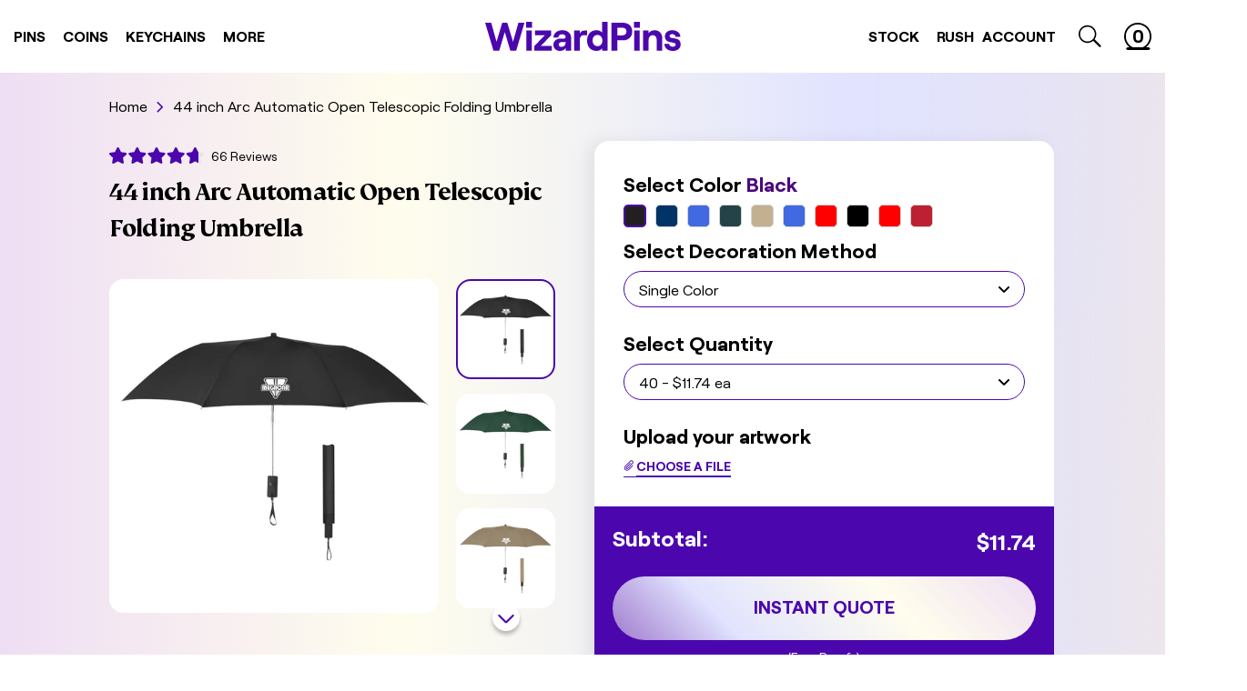

--- FILE ---
content_type: text/javascript
request_url: https://wizardpins.com/cdn/shop/t/226/assets/product.listo-revamp.js?v=57676488776082959531739822222
body_size: 4716
content:
function accordionsInit(){const accordions=document.querySelectorAll("[data-accordion]");accordions?.forEach(accordion=>{const accordionToggle=accordion.querySelector("[data-accordion-title]"),accordionToggleIcon=accordion.querySelector("[data-accordion-title-icon]"),accordionContent=accordion.querySelector("[data-accordion-content]");accordionToggle.addEventListener("click",event2=>{event2.preventDefault(),accordion.classList.toggle("is-active"),accordion.classList.contains("is-active")?(accordionContent.style.maxHeight=`${accordionContent.scrollHeight}px`,accordionToggleIcon.textContent="-",setTimeout(()=>{accordionContent.removeAttribute("style"),accordionContent.classList.add("is-open")},500)):(accordionContent.removeAttribute("style"),accordionContent.classList.remove("is-open"),accordionToggleIcon.textContent="+")})})}window.product=window.product||{};const product=window.product,stockProductDetails=document.querySelectorAll("[data-stock-product-details]"),notifyForm=document.querySelector("[data-out-of-stock]"),notifyVariantInput=document.querySelector("[data-notify-variant]");product.form=options=>{const moneyFormat=theme.moneyFormat,variant=options.variant,currentProduct=document.getElementById(options.selector.domIdPrefix).closest("[data-product]"),productImageWrappers=currentProduct.querySelectorAll("[data-product-image-wrapper]"),productSubmit=currentProduct.querySelector("[data-product-submit]"),productSubmitText=currentProduct.querySelector("[data-product-submit-text]"),productPriceElements=currentProduct.querySelectorAll("[data-product-price]"),comparePrice=currentProduct.querySelector("[data-product-compare-price]");if(stockProductDetails.length&&variant){stockProductDetails.forEach(details=>{details.classList.add("hide")});const current=document.querySelector(`[data-stock-product-details="${variant.id}"]`);current&&current.classList.remove("hide")}variant?(productImageWrappers.length&&variant.featured_image&&productImageWrappers.forEach(productImageWrapper=>{parseFloat(productImageWrapper.getAttribute("data-image-id"))===variant.featured_image.id?productImageWrapper.classList.remove("hide"):productImageWrapper.classList.add("hide")}),variant.available?(productSubmitText.innerHTML=theme.strings.addToCart,notifyForm&&(productSubmit.classList.remove("hide"),notifyForm.classList.add("hide"))):(productSubmitText.innerHTML=theme.strings.soldOut,notifyForm&&(productSubmit.classList.add("hide"),notifyForm.classList.remove("hide"),notifyVariantInput.value=variant.id)),productPriceElements.forEach(productPriceElement=>{productPriceElement.innerHTML=Shopify.formatMoney(variant.price,moneyFormat)}),comparePrice&&(variant.compare_at_price>variant.price?(comparePrice.innerHTML=Shopify.formatMoney(variant.compare_at_price,moneyFormat),comparePrice.classList.remove("hide")):comparePrice.classList.add("hide"))):(productSubmit.classList.add("disabled"),productSubmit.setAttribute("disabled",!0),productSubmitText.innerHTML=theme.strings.unavailable)};function customProductGallery(){const siteBody=document.querySelector("[data-site-body]"),customizerButton=document.querySelector("[data-mobile-product-customizer-toggle]"),galleryWraps=document.querySelectorAll("[data-product-custom-gallery-wrap]");galleryWraps&&galleryWraps.forEach(galleryWrap=>{const gallery=galleryWrap.querySelector("[data-product-custom-gallery]");if(!gallery)return;console.log(gallery);const content=galleryWrap.querySelector("[data-product-custom-gallery-content]"),galleryImageWrap=galleryWrap.querySelector("[data-product-custom-gallery-images]"),galleryImages=galleryImageWrap.querySelectorAll("[data-product-custom-image]"),galleryThumbsWrap=galleryWrap.querySelector("[data-product-custom-gallery-thumbs]"),galleryThumbs=galleryThumbsWrap.querySelectorAll("[data-product-custom-thumb]"),galleryActivateThumbs=galleryWrap.querySelector("[data-product-custom-thumbs]"),mobileGalleryOpenButton=galleryWrap.querySelector("[data-product-custom-gallery-mobile-toggle]"),closeButton=galleryWrap.querySelector("[data-product-custom-gallery-close]"),ctaButton=galleryWrap.querySelector("[data-product-custom-gallery-cta]");let lastScrollPos=null,galleryControls=null;const galleryControlsWrapper=galleryWrap.querySelector("[data-product-custom-gallery-controls]"),galleryMore=galleryWrap.querySelector("[data-product-custom-gallery-more]");if(galleryControlsWrapper&&(galleryControls=galleryControlsWrapper.querySelectorAll("[data-product-custom-gallery-control]")),!galleryImages||!galleryThumbs)return;const galleryThumbsClone=galleryThumbsWrap.cloneNode(!0);galleryActivateThumbs.appendChild(galleryThumbsClone),galleryActivateThumbs.querySelectorAll("[data-product-custom-thumb]").forEach(activateThumb=>{activateThumb.addEventListener("click",handleActivateThumbClick)});function handleActivateThumbClick(event2){const thumb=event2.currentTarget,matchingGalleryThumb=galleryThumbsWrap.querySelector(`[data-thumb-index="${thumb.dataset.thumbIndex}"]`);content.classList.add("hidden"),gallery.classList.remove("hide"),matchingGalleryThumb.click(),setTimeout(()=>{document.addEventListener("click",handleClickOutsideClose)},100),handleArrowsNavigation()}function handleArrowsNavigation(){document.addEventListener("keydown",handleArrowsNavigationEvent),galleryControls&&galleryMore&&(galleryControlsWrapper.classList.remove("hide"),galleryMore.classList.add("hide"),galleryControls.forEach(control=>{control.addEventListener("click",handleControls)}))}function handleControls(event2){handleArrowsNavigationEvent({key:event2.target.getAttribute("data-product-custom-gallery-control")})}function handleArrowsNavigationEvent(event2){let index=0;switch(galleryImages.forEach(image=>{image.classList.contains("hide")||(index=parseInt(image.getAttribute("data-image-index"),10))}),event2.key){case"ArrowLeft":index-=2,hideImages(),index<0?galleryImages[galleryImages.length-1].classList.remove("hide"):galleryImages[index].classList.remove("hide");break;case"ArrowRight":hideImages(),index>=galleryImages.length?galleryImages[0].classList.remove("hide"):galleryImages[index].classList.remove("hide");break}function hideImages(){galleryImages.forEach(image=>{image.classList.add("hide")})}}function removeArrowsNavigation(){document.removeEventListener("keydown",handleArrowsNavigationEvent)}mobileGalleryOpenButton&&mobileGalleryOpenButton.addEventListener("click",handleMobileGalleryOpen);function handleMobileGalleryOpen(){lastScrollPos=window.scrollY,content.classList.add("hidden"),gallery.classList.remove("hide"),galleryWrap.classList.add("mobile-open"),galleryThumbs[0].click(),trapFocus(gallery),handleArrowsNavigation(),window.innerWidth<750&&mobileGalleryOpenButton.getAttribute("data-product-custom-gallery-mobile-toggle")==="quality"&&siteBody.classList.add("drawer-active","popup-open")}function handleClickOutsideClose(event2){event2.path.find(element=>typeof element.classList<"u"&&element.classList.contains("product-custom-gallery"))||closePopup()}galleryThumbs.forEach(galleryThumb=>{galleryThumb.addEventListener("click",handleGalleryThumbClick)});function handleGalleryThumbClick(event2){const thumb=event2.currentTarget,matchingImage=galleryImageWrap.querySelector(`[data-image-index="${thumb.dataset.thumbIndex}"]`);galleryThumbs.forEach(galleryThumb=>galleryThumb.classList.remove("active")),thumb.classList.add("active"),galleryImages.forEach(galleryImage=>galleryImage.classList.add("hide")),matchingImage.classList.remove("hide")}closeButton.addEventListener("click",()=>{closePopup()}),ctaButton.addEventListener("click",()=>{closePopup(),customizerButton.click()});function closePopup(){content.classList.remove("hidden"),gallery.classList.add("hide"),galleryWrap.classList.remove("mobile-open"),removeTrapFocus(gallery),window.innerWidth<750&&siteBody.classList.remove("drawer-active","popup-open"),document.removeEventListener("click",handleClickOutsideClose),removeArrowsNavigation()}})}document.addEventListener("DOMContentLoaded",()=>{customProductGallery()}),document.addEventListener("shopify:section:load",()=>{customProductGallery()});function productDescriptionGalleryInit(){const productDescriptionGallery=document.querySelector("[data-product-description-gallery-images]"),productDescriptionThumbs=document.querySelector("[data-product-description-gallery-thumbs]");if(!productDescriptionGallery)return;const thumbsSwiper=new Swiper(productDescriptionThumbs,{spaceBetween:12,slidesPerView:4,preventClicks:!1,preventClicksPropagation:!1,noSwiping:!0,threshold:1e3,direction:"vertical",breakpoints:{1100:{slidesPerView:3,spaceBetween:16}}});new Swiper(productDescriptionGallery,{effect:"fade",fadeEffect:{crossFade:!0},pagination:{el:".swiper-pagination",dynamicBullets:!0,dynamicMainBullets:6},navigation:{nextEl:".product-description-gallery .swiper-button-next",prevEl:".product-description-gallery .swiper-button-prev"},thumbs:{swiper:thumbsSwiper}}),thumbsSwiper.update()}document.addEventListener("DOMContentLoaded",()=>{productDescriptionGalleryInit()});function setupDropdown(dropdown){if(dropdown===null)return;const dropdownToggle=dropdown.querySelector("[data-dropdown-toggle]"),dropdownList=dropdown.querySelector("[data-dropdown-list]"),dropdownOptions=dropdown.querySelectorAll("[data-dropdown-option]"),dropdownOverlay=dropdown.querySelector("[data-dropdown-overlay]");dropdownToggle.addEventListener("keydown",handleDropdownToggle),dropdownToggle.addEventListener("click",handleDropdownToggle),dropdownList.addEventListener("keydown",handleKeyNavigation),dropdownOptions.forEach(option=>{option.addEventListener("click",selectDropdownItem),option.addEventListener("keydown",selectDropdownItem)}),dropdownOverlay.addEventListener("click",()=>closeDropdown(dropdown))}function handleDropdownToggle(event2){event2.preventDefault();const dropdowns=document.querySelectorAll("[data-dropdown]");if(event2.code&&(event2.code!=="Space"||event2.code!=="Enter"))return;const dropdown=event2.target.closest("[data-dropdown]"),dropdownList=dropdown.querySelector("[data-dropdown-list]");dropdown.classList.contains("is-active")?closeDropdown(dropdown):(dropdowns.forEach(dropdown2=>closeDropdown(dropdown2)),dropdown.classList.add("is-active"),dropdown.setAttribute("aria-expanded","true"),dropdownList.removeAttribute("hidden"),setTimeout(()=>{dropdownList.focus()},500))}function closeDropdown(dropdown){const dropdownList=dropdown.querySelector("[data-dropdown-list]");dropdown.classList.remove("is-active"),dropdown.setAttribute("aria-expanded","false"),dropdownList.setAttribute("hidden","")}function handleKeyNavigation(event2){const key=event2.keyCode,dropdown=event2.currentTarget.closest("[data-dropdown]"),options=dropdown.querySelectorAll("[data-dropdown-option]"),current=[...options].indexOf(dropdown.querySelector('[aria-activedescendant="true"]'));let index=0;switch(key){case 13:event2.preventDefault(),selectDropdownItem(event2);break;case 32:event2.preventDefault(),selectDropdownItem(event2);break;case 27:event2.preventDefault(),closeDropdown(dropdown);break;case 35:event2.preventDefault(),index=options.length-1,setActiveDescendant(index,current);break;case 36:event2.preventDefault(),index=options[0],setActiveDescendant(index,current);break;case 38:event2.preventDefault(),index=current>0?current-1:0,setActiveDescendant(index,current);break;case 40:event2.preventDefault(),index=current<options.length-1?current+1:options.length-1,setActiveDescendant(index,current);break}}function selectDropdownItem(event2){const option=event2.code&&event2.code==="Enter"||event2.code==="Space"?event2.target.querySelector("[aria-activedescendant]"):event2.target,optionText=option.querySelector("[data-dropdown-option-text]"),dropdown=option.closest("[data-dropdown]"),toggleText=dropdown.querySelector("[data-dropdown-toggle-text]"),options=dropdown.querySelectorAll("[data-dropdown-option]"),input=dropdown.querySelector("[data-dropdown-input]"),parentForm=input.closest("form");options.forEach(opt=>opt.removeAttribute("aria-selected")),option.setAttribute("aria-selected","true"),option.removeAttribute("aria-activedescendant");let buttonContent="";optionText===null?buttonContent=option.innerText:buttonContent=optionText.innerHTML,dropdown.dataset.preLabel&&(buttonContent=`<strong>${dropdown.dataset.preLabel}:</strong> ${buttonContent}`),toggleText.innerHTML=buttonContent;const optionValue=input.type==="number"?Number(option.dataset.value):option.dataset.value;input.value=optionValue;const changeEvent=new Event("change");input.dispatchEvent(changeEvent),parentForm&&parentForm.dispatchEvent(changeEvent),closeDropdown(dropdown)}function setActiveDescendant(index,current){const options=event.currentTarget.querySelectorAll("[data-dropdown-option]");let nextElement=options[index];typeof nextElement>"u"||(nextElement.hasAttribute("aria-selected")&&index>current?nextElement=options[index+1]:nextElement.hasAttribute("aria-selected")&&index<current&&(nextElement=options[index-1]),nextElement!=null&&(options.forEach(option=>option.removeAttribute("aria-activedescendant")),nextElement.setAttribute("aria-activedescendant","true"),setTimeout(()=>{nextElement.focus()},10)))}function breadcrumbsCustom(){document.querySelectorAll("[data-dropdown]").forEach(dropdown=>{setupDropdown(dropdown)})}document.addEventListener("DOMContentLoaded",()=>{breadcrumbsCustom()});function productThumbnails(){const productThumbnailImages=document.querySelectorAll("[data-product-thumbnail]");if(!productThumbnailImages.length)return;productThumbnailImages.forEach(productThumbnailImage=>{productThumbnailImage.addEventListener("click",()=>updateImage2(productThumbnailImage)),productThumbnailImage.addEventListener("keydown",()=>updateImage2(productThumbnailImage))});function updateImage2(productThumbnailImage){if(event.type==="keydown"&&event.keyCode!==13)return;productThumbnailImages.forEach(productThumb=>productThumb.classList.remove("active")),productThumbnailImage.classList.add("active");const productImageWrappers=productThumbnailImage.closest("[data-product]").querySelectorAll("[data-product-image-wrapper]"),thumbnailImageId=productThumbnailImage.getAttribute("data-image-id");productImageWrappers.forEach(productImageWrapper=>{productImageWrapper.getAttribute("data-image-id")===thumbnailImageId?productImageWrapper.classList.remove("hide"):productImageWrapper.classList.add("hide")})}}document.addEventListener("DOMContentLoaded",()=>{productThumbnails()});function handleSwatches(){const productJson=document.querySelector("[data-product-json]");if(productJson==null)return;const product2=JSON.parse(productJson.innerHTML);if(product2==null)return;const swatchGroups=document.querySelectorAll("[data-swatch-group]");document.querySelectorAll("[data-swatch-element]").forEach(swatch=>{const swatchInput=swatch.querySelector("[data-swatch-input]"),swatchLabel=swatch.querySelector("[data-swatch-label]");swatchInput.addEventListener("keydown",event2=>{event2.keyCode!=="13"||event2.keyCode!=="32"||(event2.preventDefault(),swatch.click())}),swatchInput.addEventListener("change",handleSwatchSelect),swatchLabel.addEventListener("click",()=>{if(swatchInput.disabled===!1)return;swatchInput.disabled=!1,swatchInput.checked=!0,swatchInput.dispatchEvent(new Event("change"));const optionGroup=swatchInput.getAttribute("data-variant-option-index");document.querySelectorAll(`[data-variant-option-index=${optionGroup}]`).forEach(siblingInput=>{siblingInput.disabled=!1})})});function handleSwatchSelect(){const selectedSwatchRadios=document.querySelectorAll("[data-swatch-input]:checked");swatchGroups.forEach(group=>{const groupSwatchParent=group.querySelector("[data-swatch]"),groupRadios=group.querySelectorAll("[data-swatch-input]"),groupSwatchRadioIndex=groupSwatchParent.dataset.variantOptionIndex,groupSelectedRadio=group.querySelector("[data-swatch-input]:checked");if(groupSelectedRadio===null){const firstAvaialbleRadio=group.querySelector("[data-swatch-input]:not([disabled])");firstAvaialbleRadio.checked=!0;return}groupRadios.forEach(radio=>{product2.variants.filter(variant=>{const valueMatches=[];selectedSwatchRadios.forEach(selectedRadio=>{const selectedRadioVariantIndex=selectedRadio.dataset.variantOptionIndex;selectedRadioVariantIndex!==groupSwatchRadioIndex&&(selectedRadio.value===variant[selectedRadioVariantIndex]?valueMatches.push(!0):valueMatches.push(!1))});const radioVariantIndex=radio.dataset.variantOptionIndex;return radio.value===variant[radioVariantIndex]?valueMatches.push(!0):valueMatches.push(!1),!valueMatches.includes(!1)}).length<1?(radio.disabled=!0,radio.checked=!1):radio.disabled=!1});const optionSelector=document.querySelector(`[data-option="${groupSwatchRadioIndex}"]`);optionSelector.value=groupSelectedRadio.value,optionSelector.dispatchEvent(new Event("change"))})}document.querySelectorAll("[data-option]").forEach(selector=>{const option=document.createElement("option");option.value="null",option.text="null",selector.add(option)})}document.addEventListener("DOMContentLoaded",()=>{handleSwatches()}),document.addEventListener("shopify:section:load",()=>{handleSwatches()});function sampleProductInit(){if(document.querySelector("[data-sample-product]")==null)return;const swatchInputs=document.querySelectorAll("[data-swatch-input]"),otherNotice=document.querySelector("[data-sample-other-notice]");swatchInputs.forEach(swatchInput=>{swatchInput.addEventListener("change",event2=>{swatchInput.value==="Other"?otherNotice.classList.remove("hide"):otherNotice.classList.add("hide")})})}document.addEventListener("DOMContentLoaded",()=>{sampleProductInit()});let currentVariant="",productJSON="",variantTiers=[],setProductJSON=function(){let productInfoEl=document.querySelector("[data-product-json]");productJSON=JSON.parse(productInfoEl.innerHTML)},setVariantTiers=function(){let variantTierTags=productJSON.tags.filter(tag=>tag.includes("unit-price-sku#"));for(let i=0;i<variantTierTags.length;i++){let tag=variantTierTags[i].split("#")[1],priceTiers=[],variantSKU=tag.split("||")[0].trim(),tiers=tag.split("||")[1].split("|");for(let j=0;j<tiers.length;j++){let tierValues=tiers[j].split(":"),quantity=parseInt(tierValues[0]),variantUnitPrice=parseFloat(tierValues[1]);priceTiers.push({quantity,unitPrice:variantUnitPrice})}variantTiers.push({variantSKU,priceTiers})}},generateUniqueId=function(){let result="";result=`${productJSON.handle}_${Date.now()}`;let idInput=document.querySelector('[data-custom-property="customProductId"]');idInput.value=result},setCurrentVariant=function(){let checkedOptions=document.querySelectorAll("[data-option-selector] :checked"),selectedOptions=[];for(let i=0;i<checkedOptions.length;i++){let value=checkedOptions[i].value;selectedOptions.push(value)}currentVariant=productJSON.variants.find(variant=>variant.options.every(option=>selectedOptions.includes(option))),updateQuantitySwatchPricing(),updateColor(),updateImage()},updateColor=function(){if(productJSON.options.includes("Color")){let colorOptionIndex=productJSON.options.indexOf("Color"),variantColor=currentVariant.options[colorOptionIndex],colorDisplayText=document.querySelector("[data-swatch-title-selected-color]");colorDisplayText.innerHTML=variantColor}},updateImage=function(){let thumbnailAltTagQuery='[alt="NO FEATURED IMAGE"]',firstDisplayItem=currentVariant.featured_media||currentVariant.featured_image||currentVariant.image;firstDisplayItem!=null&&(thumbnailAltTagQuery=`[alt*="${firstDisplayItem.alt}"`);let thumbnailGallery=document.querySelector("[data-product-description-gallery-thumbs] .swiper-wrapper"),thumbnail=thumbnailGallery.querySelector(thumbnailAltTagQuery);if(thumbnail){let parent=thumbnail.parentElement,thumbActive=thumbnailGallery.querySelector(".swiper-slide-thumb-active"),indexParent=Array.from(thumbnailGallery.children).indexOf(parent),indexActive=Array.from(thumbnailGallery.children).indexOf(thumbActive),above=indexParent>indexActive;for(;!parent.classList.contains("swiper-slide-thumb-active");)above?document.querySelector(".swiper-button-next").click():document.querySelector(".swiper-button-prev").click()}},updateTotalPrice=function(){let newTotal,unitPrice,productSubtotal=document.querySelector("[data-product-subtotal]"),quantityValue=document.querySelector("[data-input-quantity]").value,variantPrice=parseFloat(currentVariant.price/100),variantTier=variantTiers.filter(tier=>tier.variantSKU===currentVariant.sku.toString())[0],potentialTiers=variantTier?variantTier.priceTiers.filter(tier=>tier.quantity<=quantityValue):[];if(potentialTiers.length>0){let maxTier=potentialTiers.reduce((a,b)=>a.quantity>b.quantity?a:b);unitPrice=parseFloat(maxTier.unitPrice)}else unitPrice=variantPrice;newTotal=(quantityValue*unitPrice).toFixed(2),productSubtotal.textContent="$"+newTotal},checkMaxQuantity=function(){let addToCartButton=document.querySelector("[data-product-submit]"),quantityInput=document.querySelector("[data-input-quantity]"),quantityMaxIndicator=document.querySelector("[data-max-quantity-notice]"),quantityValue=parseInt(quantityInput.value),maxOrderQuantity=parseInt(quantityInput.getAttribute("data-max-order-quantity"));maxOrderQuantity&&(quantityValue<=maxOrderQuantity?(addToCartButton.disabled=!1,quantityMaxIndicator.className.match(/\hide\b/)||(quantityMaxIndicator.className+=" hide")):(addToCartButton.disabled=!0,quantityMaxIndicator.className.match(/\hide\b/)&&(quantityMaxIndicator.className=quantityMaxIndicator.className.replace(/(?:^|\s)hide(?!\S)/g,""))))},checkMinQuantity=function(){let addToCartButton=document.querySelector("[data-product-submit]"),quantityInput=document.querySelector("[data-input-quantity]"),quantityMinIndicator=document.querySelector("[data-min-quantity-notice]"),quantityValue=parseInt(quantityInput.value),minOrderQuantity=parseInt(quantityInput.getAttribute("data-min-order-quantity"));minOrderQuantity&&(quantityValue>=minOrderQuantity?(addToCartButton.disabled=!1,quantityMinIndicator.className.match(/\hide\b/)||(quantityMinIndicator.className+=" hide")):(addToCartButton.disabled=!0,quantityMinIndicator.className.match(/\hide\b/)&&(quantityMinIndicator.className=quantityMinIndicator.className.replace(/(?:^|\s)hide(?!\S)/g,""))))},handleQuantityChange=function(){checkMaxQuantity(),checkMinQuantity(),updateTotalPrice()},setQuantityValue=function(newValue){let quantityInput=document.querySelector("[data-input-quantity]");quantityInput.value=newValue,handleQuantityChange()},quantityInputInit=function(){document.querySelector("[data-input-quantity]").addEventListener("input",handleQuantityChange,!1)},optionSelectorsInit=function(){document.querySelectorAll("[data-option-selector]").forEach(selector=>{selector.addEventListener("change",event2=>{event2.preventDefault(),setCurrentVariant(),updateTotalPrice()})})},quantitySelectorInit=function(){let quantityInput=document.querySelector("[data-input-quantity]"),quantityInputDiv=document.querySelector("[data-custom-quantity-input]");document.querySelector("[data-quantity-selector]").addEventListener("change",event2=>{let selectedValue=event2.target.value;if(selectedValue==="Custom")quantityInputDiv.className=quantityInputDiv.className.replace(/(?:^|\s)hide(?!\S)/g,"");else{quantityInputDiv.className.match(/\hide\b/)||(quantityInputDiv.className+=" hide");let quantityNew=parseInt(selectedValue);setQuantityValue(quantityNew)}});let startValue=parseInt(quantityInput.value);setQuantityValue(startValue)},updateQuantitySwatchPricing=function(){let quantitySelector=document.querySelector("[data-quantity-selector]"),variantPrice=parseFloat(currentVariant.price/100);if(quantitySelector.querySelector("input")){let radioButtons=quantitySelector.querySelectorAll("input");for(let i=0;i<radioButtons.length;i++){let radioButton=radioButtons[i],radioButtonValue=radioButton.value;if(radioButtonValue!=="Custom"){let unitPrice,variantTier=variantTiers.filter(tier=>tier.variantSKU===currentVariant.sku.toString())[0],potentialTiers=variantTier?variantTier.priceTiers.filter(tier=>tier.quantity<=radioButtonValue):[];if(potentialTiers.length>0){let maxTier=potentialTiers.reduce((a,b)=>a.quantity>b.quantity?a:b);unitPrice=parseFloat(maxTier.unitPrice)}else unitPrice=variantPrice;let pricingSpan=radioButton.parentElement.querySelector("[data-label-price]");pricingSpan.innerHTML="$"+unitPrice.toFixed(2)+" ea"}}}else for(let i=0;i<quantitySelector.options.length;i++){let option=quantitySelector.options[i],optionValue=option.value;if(optionValue!=="Custom"){let unitPrice,variantTier=variantTiers.filter(tier=>tier.variantSKU===currentVariant.sku.toString())[0],potentialTiers=variantTier?variantTier.priceTiers.filter(tier=>tier.quantity<=optionValue):[];if(potentialTiers.length>0){let maxTier=potentialTiers.reduce((a,b)=>a.quantity>b.quantity?a:b);unitPrice=parseFloat(maxTier.unitPrice)}else unitPrice=variantPrice;option.text=optionValue+" - $"+unitPrice.toFixed(2)+" ea"}}},handleAddToCart=function(){let customPropertyInputs=document.querySelectorAll("input[data-custom-property]"),quantityInput=document.querySelector("[data-input-quantity]"),variantId=currentVariant.id,quantity=parseInt(quantityInput.value),customProperties={};for(let i=0;i<customPropertyInputs.length;i++){let property=customPropertyInputs[i];if(property.value){let key=`_${property.getAttribute("data-custom-property")}`,value=property.value;customProperties[key]=value}}fetch("/cart/add.js",{method:"POST",headers:{"Content-Type":"application/json"},body:JSON.stringify({items:[{id:variantId,quantity,properties:customProperties}]})}).then(response=>{window.location.href="/cart"}).catch(error=>{console.error("Error:",error)})},addToCartInit=function(){document.querySelector("[data-product-submit]").addEventListener("click",event2=>{event2.preventDefault(),handleAddToCart()})};document.addEventListener("DOMContentLoaded",()=>{setProductJSON(),generateUniqueId(),setVariantTiers(),setCurrentVariant(),optionSelectorsInit(),quantitySelectorInit(),quantityInputInit(),addToCartInit()});function initFaqCategories(){const toggles=document.querySelectorAll("[data-faq-category-toggle]"),groups=document.querySelectorAll("[data-faq-category]");toggles.forEach(toggle=>{toggle.addEventListener("click",()=>{const targetGroup=document.querySelector(`[data-faq-category="${toggle.getAttribute("data-faq-category-toggle")}"]`);targetGroup&&(groups.forEach(oldGroup=>oldGroup.classList.add("hide")),targetGroup.classList.remove("hide"),toggles.forEach(oldToggle=>oldToggle.classList.remove("active")),toggle.classList.add("active"))})})}function initFaqGroup(group){const toggle=group.querySelector("[data-question]"),content=group.querySelector("[data-answer]");!toggle||!content||toggle.addEventListener("click",()=>{toggle.hasAttribute("data-open")?(content.style.maxHeight=null,toggle.removeAttribute("data-open")):(content.style.maxHeight=`${content.scrollHeight}px`,toggle.setAttribute("data-open",""))})}document.addEventListener("DOMContentLoaded",()=>{initFaqCategories(),document.querySelectorAll("[data-faq-group]").forEach(group=>{initFaqGroup(group)})}),document.addEventListener("DOMContentLoaded",()=>{accordionsInit()});
//# sourceMappingURL=/cdn/shop/t/226/assets/product.listo-revamp.js.map?v=57676488776082959531739822222
